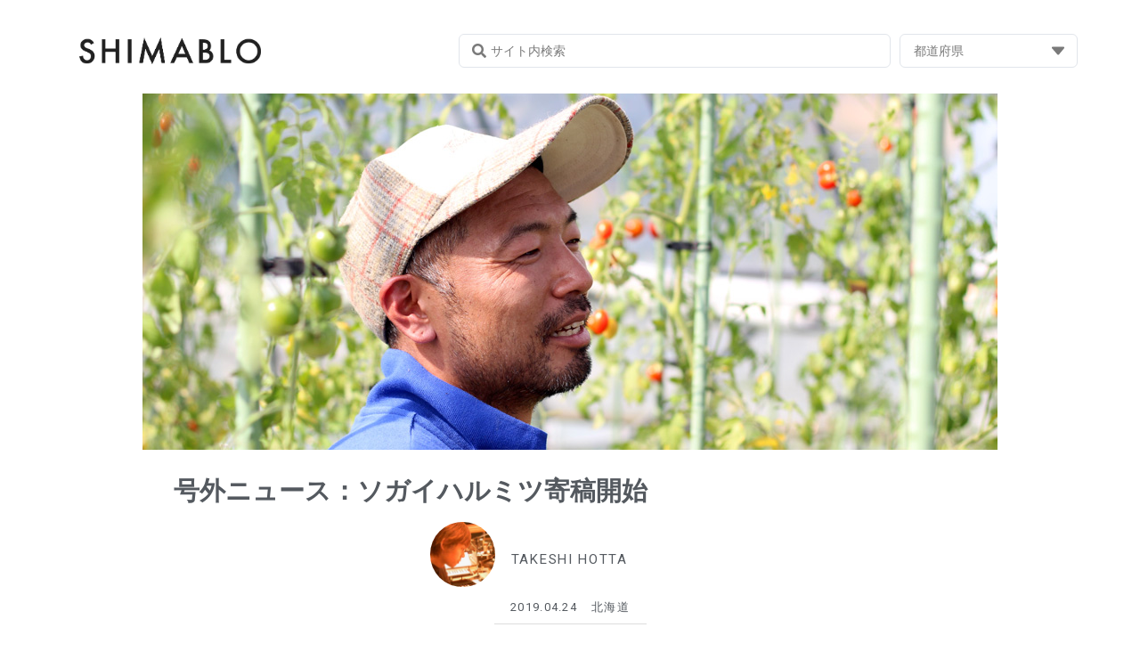

--- FILE ---
content_type: text/html; charset=utf-8
request_url: https://www.google.com/recaptcha/api2/aframe
body_size: 268
content:
<!DOCTYPE HTML><html><head><meta http-equiv="content-type" content="text/html; charset=UTF-8"></head><body><script nonce="UqD1wD2e-HwUJalBHNX0FQ">/** Anti-fraud and anti-abuse applications only. See google.com/recaptcha */ try{var clients={'sodar':'https://pagead2.googlesyndication.com/pagead/sodar?'};window.addEventListener("message",function(a){try{if(a.source===window.parent){var b=JSON.parse(a.data);var c=clients[b['id']];if(c){var d=document.createElement('img');d.src=c+b['params']+'&rc='+(localStorage.getItem("rc::a")?sessionStorage.getItem("rc::b"):"");window.document.body.appendChild(d);sessionStorage.setItem("rc::e",parseInt(sessionStorage.getItem("rc::e")||0)+1);localStorage.setItem("rc::h",'1766458410975');}}}catch(b){}});window.parent.postMessage("_grecaptcha_ready", "*");}catch(b){}</script></body></html>

--- FILE ---
content_type: text/css
request_url: https://shimablo.jp/wp-content/uploads/elementor/css/post-27197.css?ver=1737726799
body_size: 635
content:
.elementor-kit-27197{--e-global-color-primary:#6EC1E4;--e-global-color-secondary:#54595F;--e-global-color-text:#7A7A7A;--e-global-color-accent:#61CE70;--e-global-color-604eba2:#000000;--e-global-color-aedbec5:#FFFFFF;--e-global-color-8260616:#9E886E;--e-global-color-d55c5e9:#BFBFBF;--e-global-typography-primary-font-family:"Roboto";--e-global-typography-primary-font-weight:600;--e-global-typography-secondary-font-family:"Roboto Slab";--e-global-typography-secondary-font-weight:400;--e-global-typography-text-font-family:"Roboto";--e-global-typography-text-font-weight:400;--e-global-typography-accent-font-family:"Roboto";--e-global-typography-accent-font-weight:500;--e-global-typography-a7400f2-font-family:"Times New Roman";--e-global-typography-a7400f2-font-size:15px;--e-global-typography-a7400f2-letter-spacing:1.3px;--e-global-typography-34dbf7b-font-family:"Times New Roman";--e-global-typography-34dbf7b-font-size:28px;--e-global-typography-34dbf7b-font-weight:400;--e-global-typography-34dbf7b-letter-spacing:1.2px;--e-global-typography-ad15ae1-font-family:"Times New Roman";--e-global-typography-ad15ae1-font-size:16px;--e-global-typography-ad15ae1-font-weight:400;--e-global-typography-ad15ae1-letter-spacing:0.5px;}.elementor-kit-27197 e-page-transition{background-color:#FFBC7D;}.elementor-kit-27197 a{color:var( --e-global-color-8260616 );}.elementor-kit-27197 a:hover{color:var( --e-global-color-8260616 );}.elementor-section.elementor-section-boxed > .elementor-container{max-width:1140px;}.e-con{--container-max-width:1140px;}.elementor-widget:not(:last-child){margin-block-end:20px;}.elementor-element{--widgets-spacing:20px 20px;--widgets-spacing-row:20px;--widgets-spacing-column:20px;}{}h1.entry-title{display:var(--page-title-display);}.site-header .site-branding{flex-direction:column;align-items:stretch;}.site-header{padding-inline-end:0px;padding-inline-start:0px;}.site-footer .site-branding{flex-direction:column;align-items:stretch;}@media(max-width:1024px){.elementor-kit-27197{--e-global-typography-ad15ae1-font-size:16px;}.elementor-section.elementor-section-boxed > .elementor-container{max-width:1024px;}.e-con{--container-max-width:1024px;}}@media(max-width:767px){.elementor-kit-27197{--e-global-typography-ad15ae1-font-size:14px;--e-global-typography-ad15ae1-letter-spacing:0.6px;}.elementor-kit-27197 h2{font-size:21px;}.elementor-kit-27197 h3{font-size:21px;}.elementor-kit-27197 h4{font-size:21px;}.elementor-section.elementor-section-boxed > .elementor-container{max-width:767px;}.e-con{--container-max-width:767px;}}

--- FILE ---
content_type: text/css
request_url: https://shimablo.jp/wp-content/uploads/elementor/css/post-27228.css?ver=1737726799
body_size: 2575
content:
.elementor-27228 .elementor-element.elementor-element-6c98050c .elementor-repeater-item-c5ff3b0.jet-parallax-section__layout .jet-parallax-section__image{background-size:auto;}.elementor-widget-image .widget-image-caption{color:var( --e-global-color-text );font-family:var( --e-global-typography-text-font-family ), Sans-serif;font-weight:var( --e-global-typography-text-font-weight );}.elementor-27228 .elementor-element.elementor-element-6fc216a6 > .elementor-widget-container{margin:0px 0px 0px 0px;padding:0px 0px 0px 19px;}.elementor-27228 .elementor-element.elementor-element-6fc216a6{text-align:left;}.elementor-27228 .elementor-element.elementor-element-6fc216a6 img{width:204px;}.elementor-bc-flex-widget .elementor-27228 .elementor-element.elementor-element-4cc63df7.elementor-column .elementor-widget-wrap{align-items:center;}.elementor-27228 .elementor-element.elementor-element-4cc63df7.elementor-column.elementor-element[data-element_type="column"] > .elementor-widget-wrap.elementor-element-populated{align-content:center;align-items:center;}.elementor-widget-jet-ajax-search .jet-search-title-fields__item-label{font-family:var( --e-global-typography-text-font-family ), Sans-serif;font-weight:var( --e-global-typography-text-font-weight );}.elementor-widget-jet-ajax-search .jet-search-title-fields__item-value{font-family:var( --e-global-typography-text-font-family ), Sans-serif;font-weight:var( --e-global-typography-text-font-weight );}.elementor-widget-jet-ajax-search .jet-search-content-fields__item-label{font-family:var( --e-global-typography-text-font-family ), Sans-serif;font-weight:var( --e-global-typography-text-font-weight );}.elementor-widget-jet-ajax-search .jet-search-content-fields__item-value{font-family:var( --e-global-typography-text-font-family ), Sans-serif;font-weight:var( --e-global-typography-text-font-weight );}.elementor-27228 .elementor-element.elementor-element-9883a93 .jet-ajax-search__results-slide{overflow-y:auto;max-height:500px;}.elementor-27228 .elementor-element.elementor-element-9883a93 .jet-ajax-search__source-results-item_icon svg{width:24px;}.elementor-27228 .elementor-element.elementor-element-9883a93 .jet-ajax-search__source-results-item_icon{font-size:24px;}.elementor-27228 .elementor-element.elementor-element-9883a93 .jet-ajax-search__form{border-radius:16px 16px 16px 16px;}.elementor-27228 .elementor-element.elementor-element-9883a93 .jet-ajax-search__field{color:var( --e-global-color-text );border-radius:6px 6px 6px 6px;}.elementor-27228 .elementor-element.elementor-element-9883a93 .jet-ajax-search__field-icon{color:var( --e-global-color-text );}.elementor-27228 .elementor-element.elementor-element-9883a93 .jet-ajax-search__categories-select{color:var( --e-global-color-text );border-radius:6px 6px 6px 6px;}.elementor-27228 .elementor-element.elementor-element-9883a93 .jet-ajax-search__categories .chosen-single{color:var( --e-global-color-text );border-radius:6px 6px 6px 6px;}.elementor-27228 .elementor-element.elementor-element-9883a93 .jet-ajax-search__categories-select-icon svg > *{fill:var( --e-global-color-text );}.elementor-27228 .elementor-element.elementor-element-9883a93 .jet-ajax-search__categories .chosen-drop{box-shadow:0px 0px 10px 0px rgba(0,0,0,0.5);}.elementor-27228 .elementor-element.elementor-element-9883a93 .jet-ajax-search__categories .chosen-results li.highlighted{color:var( --e-global-color-aedbec5 );background-color:var( --e-global-color-8260616 );}.elementor-27228 .elementor-element.elementor-element-9883a93 .jet-ajax-search__results-area{box-shadow:0px 0px 10px 0px rgba(0,0,0,0.5);}.elementor-27228 .elementor-element.elementor-element-9883a93 .jet-ajax-search__results-slide::-webkit-scrollbar{background-color:var( --e-global-color-aedbec5 );}.elementor-27228 .elementor-element.elementor-element-9883a93 .jet-ajax-search__results-slide::-webkit-scrollbar-thumb{background-color:var( --e-global-color-8260616 );}.elementor-27228 .elementor-element.elementor-element-9883a93 .jet-ajax-search__item-thumbnail{width:20%;}.elementor-27228 .elementor-element.elementor-element-9883a93 .jet-ajax-search__results-count{color:var( --e-global-color-8260616 );}.elementor-27228 .elementor-element.elementor-element-9883a93 .jet-ajax-search__full-results{color:var( --e-global-color-8260616 );}.elementor-27228 .elementor-element.elementor-element-9883a93 .jet-ajax-search__arrow-button svg > *{fill:var( --e-global-color-secondary );}.elementor-27228 .elementor-element.elementor-element-6c98050c:not(.elementor-motion-effects-element-type-background), .elementor-27228 .elementor-element.elementor-element-6c98050c > .elementor-motion-effects-container > .elementor-motion-effects-layer{background-color:#FFFFFF;}.elementor-27228 .elementor-element.elementor-element-6c98050c > .elementor-container{min-height:96px;}.elementor-27228 .elementor-element.elementor-element-6c98050c{transition:background 0.3s, border 0.3s, border-radius 0.3s, box-shadow 0.3s;margin-top:9px;margin-bottom:0px;padding:0px 0px 0px 0px;z-index:999;}.elementor-27228 .elementor-element.elementor-element-6c98050c > .elementor-background-overlay{transition:background 0.3s, border-radius 0.3s, opacity 0.3s;}.elementor-27228 .elementor-element.elementor-element-77680c14 .elementor-repeater-item-c5ff3b0.jet-parallax-section__layout .jet-parallax-section__image{background-size:auto;}.elementor-27228 .elementor-element.elementor-element-6b6dcf6d > .elementor-element-populated{text-align:center;}.elementor-27228 .elementor-element.elementor-element-3fc09fb4 > .elementor-widget-container{margin:0px 0px 0px 0px;padding:0px 0px 0px 0px;}.elementor-27228 .elementor-element.elementor-element-3fc09fb4{text-align:left;}.elementor-27228 .elementor-element.elementor-element-3fc09fb4 img{width:184px;}.elementor-27228 .elementor-element.elementor-element-04a8e24 .jet-ajax-search__results-slide{overflow-y:auto;max-height:500px;}.elementor-27228 .elementor-element.elementor-element-04a8e24 .jet-ajax-search__source-results-item_icon svg{width:24px;}.elementor-27228 .elementor-element.elementor-element-04a8e24 .jet-ajax-search__source-results-item_icon{font-size:24px;}.elementor-27228 .elementor-element.elementor-element-04a8e24 .jet-ajax-search__form{border-radius:16px 16px 16px 16px;}.elementor-27228 .elementor-element.elementor-element-04a8e24 .jet-ajax-search__field{color:var( --e-global-color-text );border-radius:6px 6px 6px 6px;}.elementor-27228 .elementor-element.elementor-element-04a8e24 .jet-ajax-search__field-icon{color:var( --e-global-color-text );}.elementor-27228 .elementor-element.elementor-element-04a8e24 .jet-ajax-search__categories-select{color:var( --e-global-color-text );border-radius:6px 6px 6px 6px;}.elementor-27228 .elementor-element.elementor-element-04a8e24 .jet-ajax-search__categories .chosen-single{color:var( --e-global-color-text );border-radius:6px 6px 6px 6px;}.elementor-27228 .elementor-element.elementor-element-04a8e24 .jet-ajax-search__categories-select-icon svg > *{fill:var( --e-global-color-text );}.elementor-27228 .elementor-element.elementor-element-04a8e24 .jet-ajax-search__categories .chosen-drop{box-shadow:0px 0px 10px 0px rgba(0,0,0,0.5);}.elementor-27228 .elementor-element.elementor-element-04a8e24 .jet-ajax-search__categories .chosen-results li.highlighted{color:var( --e-global-color-aedbec5 );background-color:var( --e-global-color-8260616 );}.elementor-27228 .elementor-element.elementor-element-04a8e24 .jet-ajax-search__results-area{box-shadow:0px 0px 10px 0px rgba(0,0,0,0.5);}.elementor-27228 .elementor-element.elementor-element-04a8e24 .jet-ajax-search__results-slide::-webkit-scrollbar{background-color:var( --e-global-color-aedbec5 );}.elementor-27228 .elementor-element.elementor-element-04a8e24 .jet-ajax-search__results-slide::-webkit-scrollbar-thumb{background-color:var( --e-global-color-8260616 );}.elementor-27228 .elementor-element.elementor-element-04a8e24 .jet-ajax-search__item-thumbnail{width:20%;}.elementor-27228 .elementor-element.elementor-element-04a8e24 .jet-ajax-search__results-count{color:var( --e-global-color-8260616 );}.elementor-27228 .elementor-element.elementor-element-04a8e24 .jet-ajax-search__full-results{color:var( --e-global-color-8260616 );}.elementor-27228 .elementor-element.elementor-element-04a8e24 .jet-ajax-search__arrow-button svg > *{fill:var( --e-global-color-secondary );}.elementor-27228 .elementor-element.elementor-element-77680c14:not(.elementor-motion-effects-element-type-background), .elementor-27228 .elementor-element.elementor-element-77680c14 > .elementor-motion-effects-container > .elementor-motion-effects-layer{background-color:#FFFFFF;}.elementor-27228 .elementor-element.elementor-element-77680c14 > .elementor-container{min-height:99px;}.elementor-27228 .elementor-element.elementor-element-77680c14{transition:background 0.3s, border 0.3s, border-radius 0.3s, box-shadow 0.3s;margin-top:0px;margin-bottom:0px;padding:0px 0px 0px 0px;z-index:999;}.elementor-27228 .elementor-element.elementor-element-77680c14 > .elementor-background-overlay{transition:background 0.3s, border-radius 0.3s, opacity 0.3s;}.elementor-27228 .elementor-element.elementor-element-48618275 > .elementor-container > .elementor-column > .elementor-widget-wrap{align-content:center;align-items:center;}.elementor-27228 .elementor-element.elementor-element-48618275 .elementor-repeater-item-c5ff3b0.jet-parallax-section__layout .jet-parallax-section__image{background-size:auto;}.elementor-widget-icon.elementor-view-stacked .elementor-icon{background-color:var( --e-global-color-primary );}.elementor-widget-icon.elementor-view-framed .elementor-icon, .elementor-widget-icon.elementor-view-default .elementor-icon{color:var( --e-global-color-primary );border-color:var( --e-global-color-primary );}.elementor-widget-icon.elementor-view-framed .elementor-icon, .elementor-widget-icon.elementor-view-default .elementor-icon svg{fill:var( --e-global-color-primary );}.elementor-27228 .elementor-element.elementor-element-b4bf0dd .elementor-icon-wrapper{text-align:center;}.elementor-27228 .elementor-element.elementor-element-b4bf0dd.elementor-view-stacked .elementor-icon{background-color:#BABABA;}.elementor-27228 .elementor-element.elementor-element-b4bf0dd.elementor-view-framed .elementor-icon, .elementor-27228 .elementor-element.elementor-element-b4bf0dd.elementor-view-default .elementor-icon{color:#BABABA;border-color:#BABABA;}.elementor-27228 .elementor-element.elementor-element-b4bf0dd.elementor-view-framed .elementor-icon, .elementor-27228 .elementor-element.elementor-element-b4bf0dd.elementor-view-default .elementor-icon svg{fill:#BABABA;}.elementor-27228 .elementor-element.elementor-element-40183542 > .elementor-widget-container{margin:0px 0px 0px 0px;padding:0px 0px 0px 0px;}.elementor-27228 .elementor-element.elementor-element-40183542{text-align:left;}.elementor-27228 .elementor-element.elementor-element-40183542 img{width:184px;}.elementor-27228 .elementor-element.elementor-element-daae7e1 .elementor-icon-wrapper{text-align:center;}.elementor-27228 .elementor-element.elementor-element-daae7e1.elementor-view-stacked .elementor-icon{background-color:#BABABA;}.elementor-27228 .elementor-element.elementor-element-daae7e1.elementor-view-framed .elementor-icon, .elementor-27228 .elementor-element.elementor-element-daae7e1.elementor-view-default .elementor-icon{color:#BABABA;border-color:#BABABA;}.elementor-27228 .elementor-element.elementor-element-daae7e1.elementor-view-framed .elementor-icon, .elementor-27228 .elementor-element.elementor-element-daae7e1.elementor-view-default .elementor-icon svg{fill:#BABABA;}.elementor-27228 .elementor-element.elementor-element-48618275:not(.elementor-motion-effects-element-type-background), .elementor-27228 .elementor-element.elementor-element-48618275 > .elementor-motion-effects-container > .elementor-motion-effects-layer{background-color:#FFFFFF;}.elementor-27228 .elementor-element.elementor-element-48618275 > .elementor-container{min-height:99px;}.elementor-27228 .elementor-element.elementor-element-48618275{box-shadow:0px 0px 5px 0px rgba(0, 0, 0, 0.38);transition:background 0.3s, border 0.3s, border-radius 0.3s, box-shadow 0.3s;margin-top:0px;margin-bottom:0px;padding:0px 0px 0px 0px;z-index:999;}.elementor-27228 .elementor-element.elementor-element-48618275 > .elementor-background-overlay{transition:background 0.3s, border-radius 0.3s, opacity 0.3s;}.elementor-27228 .elementor-element.elementor-element-ec775f7{overflow:hidden;transition:background 0.3s, border 0.3s, border-radius 0.3s, box-shadow 0.3s;}.elementor-27228 .elementor-element.elementor-element-ec775f7 > .elementor-background-overlay{transition:background 0.3s, border-radius 0.3s, opacity 0.3s;}body:not(.rtl) .elementor-27228 .elementor-element.elementor-element-9b4b7ab{left:0px;}body.rtl .elementor-27228 .elementor-element.elementor-element-9b4b7ab{right:0px;}.elementor-27228 .elementor-element.elementor-element-9b4b7ab{bottom:0px;}.elementor-27228 .elementor-element.elementor-element-97f29ab{overflow:hidden;transition:background 0.3s, border 0.3s, border-radius 0.3s, box-shadow 0.3s;}.elementor-27228 .elementor-element.elementor-element-97f29ab > .elementor-background-overlay{transition:background 0.3s, border-radius 0.3s, opacity 0.3s;}body:not(.rtl) .elementor-27228 .elementor-element.elementor-element-0545f8f{left:0px;}body.rtl .elementor-27228 .elementor-element.elementor-element-0545f8f{right:0px;}.elementor-27228 .elementor-element.elementor-element-0545f8f{bottom:0px;}.elementor-theme-builder-content-area{height:400px;}.elementor-location-header:before, .elementor-location-footer:before{content:"";display:table;clear:both;}@media(min-width:768px){.elementor-27228 .elementor-element.elementor-element-7179e1ed{width:39%;}.elementor-27228 .elementor-element.elementor-element-4cc63df7{width:61%;}}@media(max-width:1024px) and (min-width:768px){.elementor-27228 .elementor-element.elementor-element-7179e1ed{width:25%;}.elementor-27228 .elementor-element.elementor-element-4cc63df7{width:55%;}.elementor-27228 .elementor-element.elementor-element-6b6dcf6d{width:30%;}.elementor-27228 .elementor-element.elementor-element-18fdd3f{width:70%;}.elementor-27228 .elementor-element.elementor-element-fd5ed48{width:25%;}}@media(max-width:1024px){.elementor-27228 .elementor-element.elementor-element-7179e1ed > .elementor-element-populated{margin:0px 0px 0px 0px;--e-column-margin-right:0px;--e-column-margin-left:0px;padding:0px 0px 0px 0px;}.elementor-27228 .elementor-element.elementor-element-6fc216a6 > .elementor-widget-container{margin:0px 0px 0px 0px;padding:010px 0px 0px 20px;}.elementor-27228 .elementor-element.elementor-element-6fc216a6 img{width:168px;}.elementor-27228 .elementor-element.elementor-element-4cc63df7 > .elementor-element-populated{margin:0px 0px 0px 0px;--e-column-margin-right:0px;--e-column-margin-left:0px;padding:0px 0px 0px 0px;}.elementor-27228 .elementor-element.elementor-element-6c98050c{margin-top:0px;margin-bottom:0px;padding:0px 0px 0px 0px;}.elementor-bc-flex-widget .elementor-27228 .elementor-element.elementor-element-6b6dcf6d.elementor-column .elementor-widget-wrap{align-items:center;}.elementor-27228 .elementor-element.elementor-element-6b6dcf6d.elementor-column.elementor-element[data-element_type="column"] > .elementor-widget-wrap.elementor-element-populated{align-content:center;align-items:center;}.elementor-27228 .elementor-element.elementor-element-6b6dcf6d > .elementor-element-populated{margin:0px 0px 0px 0px;--e-column-margin-right:0px;--e-column-margin-left:0px;padding:0px 0px 0px 0px;}.elementor-27228 .elementor-element.elementor-element-3fc09fb4 > .elementor-widget-container{margin:0px 0px 0px 19px;}.elementor-27228 .elementor-element.elementor-element-3fc09fb4{text-align:left;}.elementor-27228 .elementor-element.elementor-element-3fc09fb4 img{width:190px;}.elementor-bc-flex-widget .elementor-27228 .elementor-element.elementor-element-18fdd3f.elementor-column .elementor-widget-wrap{align-items:center;}.elementor-27228 .elementor-element.elementor-element-18fdd3f.elementor-column.elementor-element[data-element_type="column"] > .elementor-widget-wrap.elementor-element-populated{align-content:center;align-items:center;}.elementor-27228 .elementor-element.elementor-element-04a8e24 > .elementor-widget-container{margin:0px 0px 0px 0px;padding:0% 10% 0% 10%;}.elementor-27228 .elementor-element.elementor-element-77680c14 > .elementor-container{min-height:123px;}.elementor-27228 .elementor-element.elementor-element-77680c14{margin-top:0px;margin-bottom:6px;padding:0px 0px 0px 0px;}.elementor-27228 .elementor-element.elementor-element-fd5ed48 > .elementor-element-populated{margin:0px 0px 0px 0px;--e-column-margin-right:0px;--e-column-margin-left:0px;padding:0px 0px 0px 0px;}.elementor-27228 .elementor-element.elementor-element-40183542 > .elementor-widget-container{margin:0px 0px 0px 0px;padding:010px 0px 0px 20px;}.elementor-27228 .elementor-element.elementor-element-40183542 img{width:168px;}.elementor-27228 .elementor-element.elementor-element-48618275{margin-top:0px;margin-bottom:0px;padding:0px 0px 0px 0px;}}@media(max-width:767px){.elementor-27228 .elementor-element.elementor-element-2d5f29e{width:25%;}.elementor-bc-flex-widget .elementor-27228 .elementor-element.elementor-element-2d5f29e.elementor-column .elementor-widget-wrap{align-items:flex-end;}.elementor-27228 .elementor-element.elementor-element-2d5f29e.elementor-column.elementor-element[data-element_type="column"] > .elementor-widget-wrap.elementor-element-populated{align-content:flex-end;align-items:flex-end;}.elementor-27228 .elementor-element.elementor-element-2d5f29e > .elementor-widget-wrap > .elementor-widget:not(.elementor-widget__width-auto):not(.elementor-widget__width-initial):not(:last-child):not(.elementor-absolute){margin-bottom:0px;}.elementor-27228 .elementor-element.elementor-element-2d5f29e > .elementor-element-populated{margin:0px 0px 0px 0px;--e-column-margin-right:0px;--e-column-margin-left:0px;padding:0px 0px 0px 0px;}.elementor-27228 .elementor-element.elementor-element-b4bf0dd > .elementor-widget-container{margin:0px 0px 0px 0px;padding:10px 0px 0px 25px;}.elementor-27228 .elementor-element.elementor-element-b4bf0dd .elementor-icon-wrapper{text-align:left;}.elementor-27228 .elementor-element.elementor-element-b4bf0dd .elementor-icon{font-size:23px;}.elementor-27228 .elementor-element.elementor-element-b4bf0dd .elementor-icon svg{height:23px;}.elementor-27228 .elementor-element.elementor-element-fd5ed48{width:50%;}.elementor-bc-flex-widget .elementor-27228 .elementor-element.elementor-element-fd5ed48.elementor-column .elementor-widget-wrap{align-items:center;}.elementor-27228 .elementor-element.elementor-element-fd5ed48.elementor-column.elementor-element[data-element_type="column"] > .elementor-widget-wrap.elementor-element-populated{align-content:center;align-items:center;}.elementor-27228 .elementor-element.elementor-element-fd5ed48 > .elementor-widget-wrap > .elementor-widget:not(.elementor-widget__width-auto):not(.elementor-widget__width-initial):not(:last-child):not(.elementor-absolute){margin-bottom:0px;}.elementor-27228 .elementor-element.elementor-element-fd5ed48 > .elementor-element-populated{margin:0px 0px 0px 0px;--e-column-margin-right:0px;--e-column-margin-left:0px;padding:0px 0px 0px 0px;}.elementor-27228 .elementor-element.elementor-element-40183542 > .elementor-widget-container{margin:0px 0px 0px 0px;padding:0px 0px 0px 0px;}.elementor-27228 .elementor-element.elementor-element-40183542{text-align:center;}.elementor-27228 .elementor-element.elementor-element-40183542 img{width:150px;}.elementor-27228 .elementor-element.elementor-element-7667121{width:25%;}.elementor-bc-flex-widget .elementor-27228 .elementor-element.elementor-element-7667121.elementor-column .elementor-widget-wrap{align-items:center;}.elementor-27228 .elementor-element.elementor-element-7667121.elementor-column.elementor-element[data-element_type="column"] > .elementor-widget-wrap.elementor-element-populated{align-content:center;align-items:center;}.elementor-27228 .elementor-element.elementor-element-7667121 > .elementor-widget-wrap > .elementor-widget:not(.elementor-widget__width-auto):not(.elementor-widget__width-initial):not(:last-child):not(.elementor-absolute){margin-bottom:0px;}.elementor-27228 .elementor-element.elementor-element-7667121 > .elementor-element-populated{margin:0px 0px 0px 0px;--e-column-margin-right:0px;--e-column-margin-left:0px;padding:0px 0px 0px 0px;}.elementor-27228 .elementor-element.elementor-element-daae7e1 > .elementor-widget-container{margin:0px 0px 0px 0px;padding:10px 25px 0px 0px;}.elementor-27228 .elementor-element.elementor-element-daae7e1 .elementor-icon-wrapper{text-align:right;}.elementor-27228 .elementor-element.elementor-element-daae7e1 .elementor-icon{font-size:21px;}.elementor-27228 .elementor-element.elementor-element-daae7e1 .elementor-icon svg{height:21px;}.elementor-27228 .elementor-element.elementor-element-daae7e1 .elementor-icon i, .elementor-27228 .elementor-element.elementor-element-daae7e1 .elementor-icon svg{transform:rotate(5grad);}.elementor-27228 .elementor-element.elementor-element-48618275 > .elementor-container{min-height:39px;}.elementor-27228 .elementor-element.elementor-element-48618275{margin-top:0px;margin-bottom:0px;padding:0px 0px 0px 0px;z-index:963;}.elementor-27228 .elementor-element.elementor-element-ec775f7{margin-top:0px;margin-bottom:0px;padding:0px 0px 0px 0px;z-index:9999;}.elementor-27228 .elementor-element.elementor-element-2d5b28f > .elementor-widget-wrap > .elementor-widget:not(.elementor-widget__width-auto):not(.elementor-widget__width-initial):not(:last-child):not(.elementor-absolute){margin-bottom:0px;}.elementor-27228 .elementor-element.elementor-element-2d5b28f > .elementor-element-populated{margin:0px 0px 0px 0px;--e-column-margin-right:0px;--e-column-margin-left:0px;padding:0px 0px 0px 0px;}body:not(.rtl) .elementor-27228 .elementor-element.elementor-element-9b4b7ab{left:0px;}body.rtl .elementor-27228 .elementor-element.elementor-element-9b4b7ab{right:0px;}.elementor-27228 .elementor-element.elementor-element-9b4b7ab{bottom:-6px;z-index:9999;}.elementor-27228 .elementor-element.elementor-element-97f29ab{margin-top:0px;margin-bottom:0px;padding:0px 0px 0px 0px;z-index:9999;}.elementor-27228 .elementor-element.elementor-element-edda88a > .elementor-widget-wrap > .elementor-widget:not(.elementor-widget__width-auto):not(.elementor-widget__width-initial):not(:last-child):not(.elementor-absolute){margin-bottom:0px;}.elementor-27228 .elementor-element.elementor-element-edda88a > .elementor-element-populated{margin:0px 0px 0px 0px;--e-column-margin-right:0px;--e-column-margin-left:0px;padding:0px 0px 0px 0px;}body:not(.rtl) .elementor-27228 .elementor-element.elementor-element-0545f8f{left:0px;}body.rtl .elementor-27228 .elementor-element.elementor-element-0545f8f{right:0px;}.elementor-27228 .elementor-element.elementor-element-0545f8f{bottom:-6px;z-index:9999;}}/* Start custom CSS for section, class: .elementor-element-48618275 */:focus, 

:hover {

  outline:0;

  border:0;

}/* End custom CSS */

--- FILE ---
content_type: text/css
request_url: https://shimablo.jp/wp-content/uploads/elementor/css/post-27276.css?ver=1737726799
body_size: 1997
content:
.elementor-27276 .elementor-element.elementor-element-58f2c5eb .elementor-repeater-item-5f45f2e.jet-parallax-section__layout .jet-parallax-section__image{background-size:auto;}.elementor-27276 .elementor-element.elementor-element-58f2c5eb:not(.elementor-motion-effects-element-type-background), .elementor-27276 .elementor-element.elementor-element-58f2c5eb > .elementor-motion-effects-container > .elementor-motion-effects-layer{background-color:var( --e-global-color-text );}.elementor-27276 .elementor-element.elementor-element-58f2c5eb > .elementor-background-overlay{opacity:0.12;transition:background 0.3s, border-radius 0.3s, opacity 0.3s;}.elementor-27276 .elementor-element.elementor-element-58f2c5eb{transition:background 0.3s, border 0.3s, border-radius 0.3s, box-shadow 0.3s;margin-top:123px;margin-bottom:0px;padding:69px 39px 39px 39px;}.elementor-27276 .elementor-element.elementor-element-58f2c5eb > .elementor-shape-top .elementor-shape-fill{fill:var( --e-global-color-aedbec5 );}.elementor-27276 .elementor-element.elementor-element-58f2c5eb > .elementor-shape-top svg{width:calc(204% + 1.3px);height:123px;transform:translateX(-50%) rotateY(180deg);}.elementor-27276 .elementor-element.elementor-element-364620b .elementor-repeater-item-87962e0.jet-parallax-section__layout .jet-parallax-section__image{background-size:auto;}.elementor-27276 .elementor-element.elementor-element-6bc8358 > .elementor-widget-wrap > .elementor-widget:not(.elementor-widget__width-auto):not(.elementor-widget__width-initial):not(:last-child):not(.elementor-absolute){margin-bottom:0px;}.elementor-widget-image .widget-image-caption{color:var( --e-global-color-text );font-family:var( --e-global-typography-text-font-family ), Sans-serif;font-weight:var( --e-global-typography-text-font-weight );}.elementor-27276 .elementor-element.elementor-element-007b1f6 > .elementor-widget-container{margin:0px 0px 0px 0px;padding:0px 0px 0px 0px;}.elementor-27276 .elementor-element.elementor-element-007b1f6 img{max-width:28%;}.elementor-widget-text-editor{color:var( --e-global-color-text );font-family:var( --e-global-typography-text-font-family ), Sans-serif;font-weight:var( --e-global-typography-text-font-weight );}.elementor-widget-text-editor.elementor-drop-cap-view-stacked .elementor-drop-cap{background-color:var( --e-global-color-primary );}.elementor-widget-text-editor.elementor-drop-cap-view-framed .elementor-drop-cap, .elementor-widget-text-editor.elementor-drop-cap-view-default .elementor-drop-cap{color:var( --e-global-color-primary );border-color:var( --e-global-color-primary );}.elementor-27276 .elementor-element.elementor-element-df2297e > .elementor-widget-container{margin:0px 0px 0px 0px;padding:0px 0px 0px 0px;}.elementor-27276 .elementor-element.elementor-element-df2297e{text-align:center;color:var( --e-global-color-aedbec5 );}.elementor-27276 .elementor-element.elementor-element-f94df53 .elementor-repeater-item-8b06736.elementor-social-icon{background-color:var( --e-global-color-text );}.elementor-27276 .elementor-element.elementor-element-f94df53 .elementor-repeater-item-8b06736.elementor-social-icon i{color:var( --e-global-color-aedbec5 );}.elementor-27276 .elementor-element.elementor-element-f94df53 .elementor-repeater-item-8b06736.elementor-social-icon svg{fill:var( --e-global-color-aedbec5 );}.elementor-27276 .elementor-element.elementor-element-f94df53{--grid-template-columns:repeat(0, auto);--icon-size:22px;--grid-column-gap:0px;--grid-row-gap:0px;}.elementor-27276 .elementor-element.elementor-element-f94df53 .elementor-widget-container{text-align:center;}.elementor-27276 .elementor-element.elementor-element-f94df53 > .elementor-widget-container{margin:10px 0px 0px 0px;padding:0px 0px 0px 0px;}.elementor-27276 .elementor-element.elementor-element-f94df53 .elementor-icon{border-radius:0px 0px 0px 0px;}.elementor-27276 .elementor-element.elementor-element-835bd9f .jet-nav--horizontal{justify-content:center;text-align:center;}.elementor-27276 .elementor-element.elementor-element-835bd9f .jet-nav--vertical .menu-item-link-top{justify-content:center;text-align:center;}.elementor-27276 .elementor-element.elementor-element-835bd9f .jet-nav--vertical-sub-bottom .menu-item-link-sub{justify-content:center;text-align:center;}.elementor-27276 .elementor-element.elementor-element-835bd9f .jet-mobile-menu.jet-mobile-menu-trigger-active .menu-item-link{justify-content:center;text-align:center;}.elementor-27276 .elementor-element.elementor-element-835bd9f > .elementor-widget-container{margin:10px 0px 0px 0px;padding:0px 0px 0px 0px;}body:not(.rtl) .elementor-27276 .elementor-element.elementor-element-835bd9f .jet-nav--horizontal .jet-nav__sub{text-align:left;}body.rtl .elementor-27276 .elementor-element.elementor-element-835bd9f .jet-nav--horizontal .jet-nav__sub{text-align:right;}.elementor-27276 .elementor-element.elementor-element-835bd9f .menu-item-link-top{color:var( --e-global-color-aedbec5 );}.elementor-27276 .elementor-element.elementor-element-835bd9f .menu-item:hover > .menu-item-link-top{color:var( --e-global-color-8260616 );}.elementor-27276 .elementor-element.elementor-element-d829a64 .jet-nav--horizontal{justify-content:center;text-align:center;}.elementor-27276 .elementor-element.elementor-element-d829a64 .jet-nav--vertical .menu-item-link-top{justify-content:center;text-align:center;}.elementor-27276 .elementor-element.elementor-element-d829a64 .jet-nav--vertical-sub-bottom .menu-item-link-sub{justify-content:center;text-align:center;}.elementor-27276 .elementor-element.elementor-element-d829a64 .jet-mobile-menu.jet-mobile-menu-trigger-active .menu-item-link{justify-content:center;text-align:center;}.elementor-27276 .elementor-element.elementor-element-d829a64 > .elementor-widget-container{margin:10px 0px 0px 0px;padding:0px 0px 0px 0px;}.elementor-27276 .elementor-element.elementor-element-d829a64 .menu-item-link-top{color:var( --e-global-color-aedbec5 );}.elementor-27276 .elementor-element.elementor-element-d829a64 .menu-item:hover > .menu-item-link-top{color:var( --e-global-color-8260616 );}.elementor-27276 .elementor-element.elementor-element-364620b:not(.elementor-motion-effects-element-type-background), .elementor-27276 .elementor-element.elementor-element-364620b > .elementor-motion-effects-container > .elementor-motion-effects-layer{background-color:#7A7A7A;}.elementor-27276 .elementor-element.elementor-element-364620b{transition:background 0.3s, border 0.3s, border-radius 0.3s, box-shadow 0.3s;margin-top:0px;margin-bottom:0px;padding:039px 0px 9px 0px;}.elementor-27276 .elementor-element.elementor-element-364620b > .elementor-background-overlay{transition:background 0.3s, border-radius 0.3s, opacity 0.3s;}.elementor-27276 .elementor-element.elementor-element-fdbf435 .elementor-repeater-item-87962e0.jet-parallax-section__layout .jet-parallax-section__image{background-size:auto;}.elementor-27276 .elementor-element.elementor-element-3899679 > .elementor-widget-wrap > .elementor-widget:not(.elementor-widget__width-auto):not(.elementor-widget__width-initial):not(:last-child):not(.elementor-absolute){margin-bottom:0px;}.elementor-27276 .elementor-element.elementor-element-17e31cf > .elementor-widget-container{margin:23px 0px 6px 0px;padding:0% 0% 0% 0%;}.elementor-27276 .elementor-element.elementor-element-17e31cf{text-align:center;color:#C3C3C3;font-family:"Roboto", Sans-serif;font-size:13px;font-weight:400;letter-spacing:1.7px;}.elementor-27276 .elementor-element.elementor-element-fdbf435:not(.elementor-motion-effects-element-type-background), .elementor-27276 .elementor-element.elementor-element-fdbf435 > .elementor-motion-effects-container > .elementor-motion-effects-layer{background-color:#7A7A7A;}.elementor-27276 .elementor-element.elementor-element-fdbf435{transition:background 0.3s, border 0.3s, border-radius 0.3s, box-shadow 0.3s;margin-top:0px;margin-bottom:0px;padding:0px 0px 0px 0px;}.elementor-27276 .elementor-element.elementor-element-fdbf435 > .elementor-background-overlay{transition:background 0.3s, border-radius 0.3s, opacity 0.3s;}.elementor-theme-builder-content-area{height:400px;}.elementor-location-header:before, .elementor-location-footer:before{content:"";display:table;clear:both;}@media(max-width:1024px){.elementor-27276 .elementor-element.elementor-element-58f2c5eb > .elementor-shape-top svg{width:calc(229% + 1.3px);height:50px;}.elementor-27276 .elementor-element.elementor-element-58f2c5eb{margin-top:099px;margin-bottom:0px;padding:69px 0px 0px 0px;}.elementor-27276 .elementor-element.elementor-element-007b1f6 img{max-width:22%;}.elementor-27276 .elementor-element.elementor-element-f94df53{--icon-size:23px;}.elementor-27276 .elementor-element.elementor-element-364620b{margin-top:0px;margin-bottom:0px;}.elementor-27276 .elementor-element.elementor-element-fdbf435{margin-top:0px;margin-bottom:0px;padding:0px 0px 0px 0px;}}@media(max-width:767px){.elementor-27276 .elementor-element.elementor-element-58f2c5eb > .elementor-shape-top svg{width:calc(230% + 1.3px);height:40px;}.elementor-27276 .elementor-element.elementor-element-58f2c5eb{margin-top:099px;margin-bottom:0px;padding:69px 0px 9px 0px;}.elementor-27276 .elementor-element.elementor-element-6bc8358 > .elementor-widget-wrap > .elementor-widget:not(.elementor-widget__width-auto):not(.elementor-widget__width-initial):not(:last-child):not(.elementor-absolute){margin-bottom:0px;}.elementor-27276 .elementor-element.elementor-element-6bc8358 > .elementor-element-populated{margin:0px 0px 0px 0px;--e-column-margin-right:0px;--e-column-margin-left:0px;padding:0px 0px 0px 0px;}.elementor-27276 .elementor-element.elementor-element-007b1f6 > .elementor-widget-container{margin:0px 0px 0px 0px;padding:0px 0px 0px 8px;}.elementor-27276 .elementor-element.elementor-element-007b1f6{text-align:left;}.elementor-27276 .elementor-element.elementor-element-007b1f6 img{max-width:41%;}.elementor-27276 .elementor-element.elementor-element-df2297e > .elementor-widget-container{margin:0px 0px 0px 0px;padding:0px 0px 0px 8px;}.elementor-27276 .elementor-element.elementor-element-df2297e{text-align:left;}.elementor-27276 .elementor-element.elementor-element-f94df53 .elementor-widget-container{text-align:left;}.elementor-27276 .elementor-element.elementor-element-f94df53 > .elementor-widget-container{margin:10px 0px 10px 0px;padding:0px 0px 0px 0px;}.elementor-27276 .elementor-element.elementor-element-f94df53{--icon-size:25px;}.elementor-27276 .elementor-element.elementor-element-835bd9f .jet-nav--horizontal{justify-content:flex-start;text-align:left;}.elementor-27276 .elementor-element.elementor-element-835bd9f .jet-nav--vertical .menu-item-link-top{justify-content:flex-start;text-align:left;}.elementor-27276 .elementor-element.elementor-element-835bd9f .jet-nav--vertical-sub-bottom .menu-item-link-sub{justify-content:flex-start;text-align:left;}.elementor-27276 .elementor-element.elementor-element-835bd9f .jet-mobile-menu.jet-mobile-menu-trigger-active .menu-item-link{justify-content:flex-start;text-align:left;}.elementor-27276 .elementor-element.elementor-element-835bd9f > .elementor-widget-container{margin:0px 0px 0px 0px;padding:0px 0px 0px 0px;}.elementor-27276 .elementor-element.elementor-element-835bd9f .menu-item-link-top .jet-nav-link-text{font-size:13px;line-height:2.7em;}.elementor-27276 .elementor-element.elementor-element-835bd9f .menu-item-link-top{padding:0px 7px 0px 11px;border-radius:0px 0px 0px 0px;}.elementor-27276 .elementor-element.elementor-element-835bd9f .jet-nav > .jet-nav__item{margin:0px 0px 0px 0px;}.elementor-27276 .elementor-element.elementor-element-835bd9f .menu-item-link-top .jet-nav-arrow{font-size:10px;margin-left:0px;}.elementor-27276 .elementor-element.elementor-element-835bd9f .menu-item-link-top .jet-nav-arrow svg{width:10px;}.elementor-27276 .elementor-element.elementor-element-835bd9f .jet-nav--vertical-sub-left-side .menu-item-link-top .jet-nav-arrow{margin-right:0px;margin-left:0;}.elementor-27276 .elementor-element.elementor-element-835bd9f .jet-mobile-menu.jet-mobile-menu-trigger-active .jet-nav--vertical-sub-left-side .menu-item-link-top .jet-nav-arrow{margin-left:0px;margin-right:0;}.elementor-27276 .elementor-element.elementor-element-835bd9f .jet-nav__sub{width:100px;}.elementor-27276 .elementor-element.elementor-element-835bd9f .jet-nav--horizontal .jet-nav-depth-0{margin-top:1px;}.elementor-27276 .elementor-element.elementor-element-835bd9f .jet-nav--vertical-sub-left-side .jet-nav-depth-0{margin-right:1px;}.elementor-27276 .elementor-element.elementor-element-835bd9f .jet-nav--vertical-sub-right-side .jet-nav-depth-0{margin-left:1px;}.elementor-27276 .elementor-element.elementor-element-d829a64 .jet-nav--horizontal{justify-content:flex-start;text-align:left;}.elementor-27276 .elementor-element.elementor-element-d829a64 .jet-nav--vertical .menu-item-link-top{justify-content:flex-start;text-align:left;}.elementor-27276 .elementor-element.elementor-element-d829a64 .jet-nav--vertical-sub-bottom .menu-item-link-sub{justify-content:flex-start;text-align:left;}.elementor-27276 .elementor-element.elementor-element-d829a64 .jet-mobile-menu.jet-mobile-menu-trigger-active .menu-item-link{justify-content:flex-start;text-align:left;}.elementor-27276 .elementor-element.elementor-element-d829a64 > .elementor-widget-container{margin:0px 0px 0px 0px;padding:0px 0px 0px 0px;}.elementor-27276 .elementor-element.elementor-element-d829a64 .menu-item-link-top .jet-nav-link-text{font-size:15px;line-height:2.8em;}.elementor-27276 .elementor-element.elementor-element-d829a64 .menu-item-link-top{padding:0px 7px 0px 11px;border-radius:0px 0px 0px 0px;}.elementor-27276 .elementor-element.elementor-element-d829a64 .jet-nav > .jet-nav__item{margin:0px 0px 0px 0px;}.elementor-27276 .elementor-element.elementor-element-d829a64 .menu-item-link-top .jet-nav-arrow{font-size:10px;margin-left:0px;}.elementor-27276 .elementor-element.elementor-element-d829a64 .menu-item-link-top .jet-nav-arrow svg{width:10px;}.elementor-27276 .elementor-element.elementor-element-d829a64 .jet-nav--vertical-sub-left-side .menu-item-link-top .jet-nav-arrow{margin-right:0px;margin-left:0;}.elementor-27276 .elementor-element.elementor-element-d829a64 .jet-mobile-menu.jet-mobile-menu-trigger-active .jet-nav--vertical-sub-left-side .menu-item-link-top .jet-nav-arrow{margin-left:0px;margin-right:0;}.elementor-27276 .elementor-element.elementor-element-d829a64 .jet-nav__sub{width:100px;}.elementor-27276 .elementor-element.elementor-element-d829a64 .jet-nav--horizontal .jet-nav-depth-0{margin-top:1px;}.elementor-27276 .elementor-element.elementor-element-d829a64 .jet-nav--vertical-sub-left-side .jet-nav-depth-0{margin-right:1px;}.elementor-27276 .elementor-element.elementor-element-d829a64 .jet-nav--vertical-sub-right-side .jet-nav-depth-0{margin-left:1px;}.elementor-27276 .elementor-element.elementor-element-364620b{margin-top:0px;margin-bottom:0px;padding:13px 0px 0px 18px;}.elementor-27276 .elementor-element.elementor-element-3899679 > .elementor-widget-wrap > .elementor-widget:not(.elementor-widget__width-auto):not(.elementor-widget__width-initial):not(:last-child):not(.elementor-absolute){margin-bottom:0px;}.elementor-27276 .elementor-element.elementor-element-3899679 > .elementor-element-populated{margin:0px 0px 0px 0px;--e-column-margin-right:0px;--e-column-margin-left:0px;padding:0px 0px 0px 0px;}.elementor-27276 .elementor-element.elementor-element-17e31cf > .elementor-widget-container{margin:0px 0px 0px 0px;padding:0% 0% 0% 0%;}.elementor-27276 .elementor-element.elementor-element-fdbf435{margin-top:0px;margin-bottom:0px;padding:39px 0px 99px 0px;}}

--- FILE ---
content_type: text/css
request_url: https://shimablo.jp/wp-content/uploads/elementor/css/post-27465.css?ver=1739734814
body_size: 4860
content:
.elementor-27465 .elementor-element.elementor-element-ed34931 > .elementor-container{min-height:52vh;}.elementor-27465 .elementor-element.elementor-element-ed34931{overflow:hidden;transition:background 0.3s, border 0.3s, border-radius 0.3s, box-shadow 0.3s;margin-top:0px;margin-bottom:0px;padding:0px 0px 0px 0px;}.elementor-27465 .elementor-element.elementor-element-ed34931 > .elementor-background-overlay{transition:background 0.3s, border-radius 0.3s, opacity 0.3s;}.elementor-27465 .elementor-element.elementor-element-a548a22 > .elementor-element-populated{margin:0px 0px 0px 0px;--e-column-margin-right:0px;--e-column-margin-left:0px;padding:0px 0px 0px 0px;}.elementor-widget-theme-post-featured-image .widget-image-caption{color:var( --e-global-color-text );font-family:var( --e-global-typography-text-font-family ), Sans-serif;font-weight:var( --e-global-typography-text-font-weight );}.elementor-27465 .elementor-element.elementor-element-a67e212 > .elementor-widget-container{margin:0px 0px 0px 0px;padding:0px 0px 0px 0px;}.elementor-27465 .elementor-element.elementor-element-dd5cab3{overflow:hidden;margin-top:33px;margin-bottom:0px;padding:0px 0px 0px 0px;}.elementor-27465 .elementor-element.elementor-element-f833d1d > .elementor-element-populated{margin:0px 0px 0px 0px;--e-column-margin-right:0px;--e-column-margin-left:0px;padding:0px 0px 0px 0px;}.elementor-27465 .elementor-element.elementor-element-5c7980f > .elementor-widget-container{margin:0px 0px 0px 0px;padding:0px 0px 0px 0px;}.elementor-27465 .elementor-element.elementor-element-02ce3e8{overflow:hidden;margin-top:18px;margin-bottom:0px;padding:0px 0px 0px 0px;}.elementor-27465 .elementor-element.elementor-element-f24423d > .elementor-widget-wrap > .elementor-widget:not(.elementor-widget__width-auto):not(.elementor-widget__width-initial):not(:last-child):not(.elementor-absolute){margin-bottom:7px;}.elementor-27465 .elementor-element.elementor-element-f24423d > .elementor-element-populated{margin:0px 0px 0px 0px;--e-column-margin-right:0px;--e-column-margin-left:0px;padding:0px 0px 0px 0px;}.elementor-widget-heading .elementor-heading-title{font-family:var( --e-global-typography-primary-font-family ), Sans-serif;font-weight:var( --e-global-typography-primary-font-weight );color:var( --e-global-color-primary );}.elementor-27465 .elementor-element.elementor-element-7b0be11 > .elementor-widget-container{margin:14px 0px 0px 0px;padding:0% 11% 0% 11%;}.elementor-27465 .elementor-element.elementor-element-7b0be11{text-align:left;}.elementor-27465 .elementor-element.elementor-element-7b0be11 .elementor-heading-title{font-family:"Times New Roman", Sans-serif;font-size:29px;font-weight:600;color:var( --e-global-color-secondary );}.elementor-27465 .elementor-element.elementor-element-2b08413{margin-top:13px;margin-bottom:0px;padding:0% 20% 0% 20%;}.elementor-bc-flex-widget .elementor-27465 .elementor-element.elementor-element-6e42884.elementor-column .elementor-widget-wrap{align-items:center;}.elementor-27465 .elementor-element.elementor-element-6e42884.elementor-column.elementor-element[data-element_type="column"] > .elementor-widget-wrap.elementor-element-populated{align-content:center;align-items:center;}.elementor-27465 .elementor-element.elementor-element-6e42884.elementor-column > .elementor-widget-wrap{justify-content:center;}.elementor-27465 .elementor-element.elementor-element-6e42884 > .elementor-widget-wrap > .elementor-widget:not(.elementor-widget__width-auto):not(.elementor-widget__width-initial):not(:last-child):not(.elementor-absolute){margin-bottom:0px;}.elementor-27465 .elementor-element.elementor-element-6e42884 > .elementor-element-populated{margin:0px 0px 0px 0px;--e-column-margin-right:0px;--e-column-margin-left:0px;padding:0px 0px 0px 0px;}.elementor-widget-author-box .elementor-author-box__name{color:var( --e-global-color-secondary );font-family:var( --e-global-typography-primary-font-family ), Sans-serif;font-weight:var( --e-global-typography-primary-font-weight );}.elementor-widget-author-box .elementor-author-box__bio{color:var( --e-global-color-text );font-family:var( --e-global-typography-text-font-family ), Sans-serif;font-weight:var( --e-global-typography-text-font-weight );}.elementor-widget-author-box .elementor-author-box__button{color:var( --e-global-color-secondary );border-color:var( --e-global-color-secondary );font-family:var( --e-global-typography-accent-font-family ), Sans-serif;font-weight:var( --e-global-typography-accent-font-weight );}.elementor-widget-author-box .elementor-author-box__button:hover{border-color:var( --e-global-color-secondary );color:var( --e-global-color-secondary );}.elementor-27465 .elementor-element.elementor-element-9e63aaf > .elementor-widget-container{margin:0px 0px 0px 0px;padding:0px 9px 0px 0px;}.elementor-27465 .elementor-element.elementor-element-9e63aaf .elementor-author-box__avatar img{width:73px;height:73px;}body.rtl .elementor-27465 .elementor-element.elementor-element-9e63aaf.elementor-author-box--layout-image-left .elementor-author-box__avatar,
					 body:not(.rtl) .elementor-27465 .elementor-element.elementor-element-9e63aaf:not(.elementor-author-box--layout-image-above) .elementor-author-box__avatar{margin-right:26px;margin-left:0;}body:not(.rtl) .elementor-27465 .elementor-element.elementor-element-9e63aaf.elementor-author-box--layout-image-right .elementor-author-box__avatar,
					 body.rtl .elementor-27465 .elementor-element.elementor-element-9e63aaf:not(.elementor-author-box--layout-image-above) .elementor-author-box__avatar{margin-left:26px;margin-right:0;}.elementor-27465 .elementor-element.elementor-element-9e63aaf.elementor-author-box--layout-image-above .elementor-author-box__avatar{margin-bottom:26px;}.elementor-bc-flex-widget .elementor-27465 .elementor-element.elementor-element-5f49a45.elementor-column .elementor-widget-wrap{align-items:center;}.elementor-27465 .elementor-element.elementor-element-5f49a45.elementor-column.elementor-element[data-element_type="column"] > .elementor-widget-wrap.elementor-element-populated{align-content:center;align-items:center;}.elementor-27465 .elementor-element.elementor-element-5f49a45.elementor-column > .elementor-widget-wrap{justify-content:center;}.elementor-27465 .elementor-element.elementor-element-5f49a45 > .elementor-widget-wrap > .elementor-widget:not(.elementor-widget__width-auto):not(.elementor-widget__width-initial):not(:last-child):not(.elementor-absolute){margin-bottom:0px;}.elementor-27465 .elementor-element.elementor-element-5f49a45 > .elementor-element-populated{margin:0px 0px 0px 0px;--e-column-margin-right:0px;--e-column-margin-left:0px;padding:0px 0px 0px 0px;}.elementor-27465 .elementor-element.elementor-element-9c0a9b5 > .elementor-widget-container{margin:0px 0px 0px 0px;padding:0px 0px 0px 9px;}.elementor-27465 .elementor-element.elementor-element-9c0a9b5 .elementor-author-box__name{font-size:15px;font-weight:400;letter-spacing:1.7px;}.elementor-widget-post-info .elementor-icon-list-item:not(:last-child):after{border-color:var( --e-global-color-text );}.elementor-widget-post-info .elementor-icon-list-icon i{color:var( --e-global-color-primary );}.elementor-widget-post-info .elementor-icon-list-icon svg{fill:var( --e-global-color-primary );}.elementor-widget-post-info .elementor-icon-list-text, .elementor-widget-post-info .elementor-icon-list-text a{color:var( --e-global-color-secondary );}.elementor-widget-post-info .elementor-icon-list-item{font-family:var( --e-global-typography-text-font-family ), Sans-serif;font-weight:var( --e-global-typography-text-font-weight );}.elementor-27465 .elementor-element.elementor-element-016c900 > .elementor-widget-container{margin:6px 0px 0px 0px;padding:0% 0% 0% 0%;}.elementor-27465 .elementor-element.elementor-element-016c900 .elementor-icon-list-icon{width:14px;}.elementor-27465 .elementor-element.elementor-element-016c900 .elementor-icon-list-icon i{font-size:14px;}.elementor-27465 .elementor-element.elementor-element-016c900 .elementor-icon-list-icon svg{--e-icon-list-icon-size:14px;}.elementor-27465 .elementor-element.elementor-element-016c900 .elementor-icon-list-item{font-size:13px;letter-spacing:1.3px;}.elementor-widget-divider{--divider-color:var( --e-global-color-secondary );}.elementor-widget-divider .elementor-divider__text{color:var( --e-global-color-secondary );font-family:var( --e-global-typography-secondary-font-family ), Sans-serif;font-weight:var( --e-global-typography-secondary-font-weight );}.elementor-widget-divider.elementor-view-stacked .elementor-icon{background-color:var( --e-global-color-secondary );}.elementor-widget-divider.elementor-view-framed .elementor-icon, .elementor-widget-divider.elementor-view-default .elementor-icon{color:var( --e-global-color-secondary );border-color:var( --e-global-color-secondary );}.elementor-widget-divider.elementor-view-framed .elementor-icon, .elementor-widget-divider.elementor-view-default .elementor-icon svg{fill:var( --e-global-color-secondary );}.elementor-27465 .elementor-element.elementor-element-bcec2ac{--divider-border-style:solid;--divider-color:#DDDDDD;--divider-border-width:1px;}.elementor-27465 .elementor-element.elementor-element-bcec2ac .elementor-divider-separator{width:15%;margin:0 auto;margin-center:0;}.elementor-27465 .elementor-element.elementor-element-bcec2ac .elementor-divider{text-align:center;padding-block-start:2px;padding-block-end:2px;}.elementor-27465 .elementor-element.elementor-element-80b9276{overflow:hidden;margin-top:50px;margin-bottom:0px;padding:0px 0px 0px 0px;}.elementor-27465 .elementor-element.elementor-element-224afc6 > .elementor-widget-wrap > .elementor-widget:not(.elementor-widget__width-auto):not(.elementor-widget__width-initial):not(:last-child):not(.elementor-absolute){margin-bottom:7px;}.elementor-27465 .elementor-element.elementor-element-224afc6 > .elementor-element-populated{margin:0px 0px 0px 0px;--e-column-margin-right:0px;--e-column-margin-left:0px;padding:0px 0px 0px 0px;}.elementor-27465 .elementor-element.elementor-element-92cbc1c > .elementor-widget-container{margin:14px 0px 0px 0px;padding:0% 11% 0% 11%;}.elementor-27465 .elementor-element.elementor-element-92cbc1c{text-align:center;}.elementor-27465 .elementor-element.elementor-element-92cbc1c .elementor-heading-title{font-size:29px;font-weight:600;color:var( --e-global-color-secondary );}.elementor-27465 .elementor-element.elementor-element-d36f55c .elementor-author-box__avatar img{width:46px;height:46px;box-shadow:0px 0px 10px 0px rgba(157.84166824196586, 169.5, 28.372826086956525, 0.24);}body.rtl .elementor-27465 .elementor-element.elementor-element-d36f55c.elementor-author-box--layout-image-left .elementor-author-box__avatar,
					 body:not(.rtl) .elementor-27465 .elementor-element.elementor-element-d36f55c:not(.elementor-author-box--layout-image-above) .elementor-author-box__avatar{margin-right:0px;margin-left:0;}body:not(.rtl) .elementor-27465 .elementor-element.elementor-element-d36f55c.elementor-author-box--layout-image-right .elementor-author-box__avatar,
					 body.rtl .elementor-27465 .elementor-element.elementor-element-d36f55c:not(.elementor-author-box--layout-image-above) .elementor-author-box__avatar{margin-left:0px;margin-right:0;}.elementor-27465 .elementor-element.elementor-element-d36f55c.elementor-author-box--layout-image-above .elementor-author-box__avatar{margin-bottom:0px;}.elementor-27465 .elementor-element.elementor-element-d36f55c .elementor-author-box__name{font-weight:500;}.elementor-27465 .elementor-element.elementor-element-21b40aa > .elementor-widget-container{margin:0px 0px 0px 0px;padding:0px 0px 0px 0px;}.elementor-27465 .elementor-element.elementor-element-21b40aa .elementor-icon-list-icon i{color:var( --e-global-color-text );font-size:14px;}.elementor-27465 .elementor-element.elementor-element-21b40aa .elementor-icon-list-icon svg{fill:var( --e-global-color-text );--e-icon-list-icon-size:14px;}.elementor-27465 .elementor-element.elementor-element-21b40aa .elementor-icon-list-icon{width:14px;}body:not(.rtl) .elementor-27465 .elementor-element.elementor-element-21b40aa .elementor-icon-list-text{padding-left:7px;}body.rtl .elementor-27465 .elementor-element.elementor-element-21b40aa .elementor-icon-list-text{padding-right:7px;}.elementor-27465 .elementor-element.elementor-element-21b40aa .elementor-icon-list-text, .elementor-27465 .elementor-element.elementor-element-21b40aa .elementor-icon-list-text a{color:#787878;}.elementor-27465 .elementor-element.elementor-element-21b40aa .elementor-icon-list-item{font-size:15px;letter-spacing:1.3px;}.elementor-27465 .elementor-element.elementor-element-08cb9d7{--divider-border-style:solid;--divider-color:#EFEFEF;--divider-border-width:0.5px;}.elementor-27465 .elementor-element.elementor-element-08cb9d7 .elementor-divider-separator{width:100%;}.elementor-27465 .elementor-element.elementor-element-08cb9d7 .elementor-divider{padding-block-start:15px;padding-block-end:15px;}.elementor-27465 .elementor-element.elementor-element-54fdd47{overflow:hidden;margin-top:22px;margin-bottom:39px;padding:0% 16% 0% 16%;}.elementor-27465 .elementor-element.elementor-element-51e9c79 > .elementor-widget-wrap > .elementor-widget:not(.elementor-widget__width-auto):not(.elementor-widget__width-initial):not(:last-child):not(.elementor-absolute){margin-bottom:0px;}.elementor-27465 .elementor-element.elementor-element-51e9c79 > .elementor-element-populated{margin:0px 0px 0px 0px;--e-column-margin-right:0px;--e-column-margin-left:0px;padding:0px 0px 0px 0px;}.elementor-widget-theme-post-content{color:var( --e-global-color-text );font-family:var( --e-global-typography-text-font-family ), Sans-serif;font-weight:var( --e-global-typography-text-font-weight );}.elementor-27465 .elementor-element.elementor-element-7f8c844 > .elementor-widget-container{margin:023px 0px 0px 0px;padding:0px 0px 0px 0px;}.elementor-27465 .elementor-element.elementor-element-7f8c844{color:var( --e-global-color-secondary );font-weight:400;line-height:28px;letter-spacing:0.3px;}.elementor-27465 .elementor-element.elementor-element-a4db6f6{overflow:hidden;margin-top:0px;margin-bottom:039px;padding:0px 0px 0px 0px;}.elementor-27465 .elementor-element.elementor-element-2123064.elementor-column > .elementor-widget-wrap{justify-content:center;}.elementor-widget-text-editor{color:var( --e-global-color-text );font-family:var( --e-global-typography-text-font-family ), Sans-serif;font-weight:var( --e-global-typography-text-font-weight );}.elementor-widget-text-editor.elementor-drop-cap-view-stacked .elementor-drop-cap{background-color:var( --e-global-color-primary );}.elementor-widget-text-editor.elementor-drop-cap-view-framed .elementor-drop-cap, .elementor-widget-text-editor.elementor-drop-cap-view-default .elementor-drop-cap{color:var( --e-global-color-primary );border-color:var( --e-global-color-primary );}.elementor-27465 .elementor-element.elementor-element-0b03000{text-align:center;color:#BFBFBF;font-weight:500;}.elementor-27465 .elementor-element.elementor-element-edddf82{width:auto;max-width:auto;--grid-side-margin:10px;--grid-column-gap:10px;--grid-row-gap:10px;--grid-bottom-margin:10px;--e-share-buttons-primary-color:var( --e-global-color-aedbec5 );--e-share-buttons-secondary-color:#9E886EA8;}.elementor-27465 .elementor-element.elementor-element-edddf82 .elementor-share-btn__icon{--e-share-buttons-icon-size:27px;}.elementor-27465 .elementor-element.elementor-element-b60c329{--divider-border-style:solid;--divider-color:#EDEDED;--divider-border-width:0.5px;}.elementor-27465 .elementor-element.elementor-element-b60c329 .elementor-divider-separator{width:39%;margin:0 auto;margin-center:0;}.elementor-27465 .elementor-element.elementor-element-b60c329 .elementor-divider{text-align:center;padding-block-start:15px;padding-block-end:15px;}.elementor-27465 .elementor-element.elementor-element-f3fc374{--divider-border-style:solid;--divider-color:#EDEDED;--divider-border-width:0.5px;}.elementor-27465 .elementor-element.elementor-element-f3fc374 .elementor-divider-separator{width:39%;margin:0 auto;margin-center:0;}.elementor-27465 .elementor-element.elementor-element-f3fc374 .elementor-divider{text-align:center;padding-block-start:15px;padding-block-end:15px;}.elementor-27465 .elementor-element.elementor-element-fbf6e7f > .elementor-container > .elementor-column > .elementor-widget-wrap{align-content:center;align-items:center;}.elementor-27465 .elementor-element.elementor-element-fbf6e7f:not(.elementor-motion-effects-element-type-background), .elementor-27465 .elementor-element.elementor-element-fbf6e7f > .elementor-motion-effects-container > .elementor-motion-effects-layer{background-color:var( --e-global-color-604eba2 );}.elementor-27465 .elementor-element.elementor-element-fbf6e7f{overflow:hidden;transition:background 0.3s, border 0.3s, border-radius 0.3s, box-shadow 0.3s;margin-top:0px;margin-bottom:0px;padding:3% 3% 3% 3%;}.elementor-27465 .elementor-element.elementor-element-fbf6e7f > .elementor-background-overlay{transition:background 0.3s, border-radius 0.3s, opacity 0.3s;}.elementor-27465 .elementor-element.elementor-element-374f39f > .elementor-element-populated{margin:0px 0px 0px 0px;--e-column-margin-right:0px;--e-column-margin-left:0px;padding:0px 0px 0px 0px;}.elementor-27465 .elementor-element.elementor-element-702ba33 > .elementor-widget-container{margin:39px 0px 0px 0px;padding:0px 0px 0px 0px;}.elementor-27465 .elementor-element.elementor-element-702ba33{text-align:left;color:var( --e-global-color-8260616 );font-weight:600;}.elementor-27465 .elementor-element.elementor-element-a987edb > .elementor-widget-container{margin:0px 0px 0px 0px;padding:0px 0px 0px 0px;}.elementor-27465 .elementor-element.elementor-element-a987edb .jet-listing-dynamic-terms{text-align:left;}.elementor-27465 .elementor-element.elementor-element-a987edb .jet-listing-dynamic-terms__link{font-weight:400;letter-spacing:0.4px;color:var( --e-global-color-aedbec5 );padding:0px 10px 0px 0px;margin:0px 0px 0px 11px;border-style:none;border-radius:0px 0px 0px 0px;box-shadow:0px 0px 10px 0px rgba(0,0,0,0.5);}.elementor-27465 .elementor-element.elementor-element-962584c{--divider-border-style:dotted;--divider-color:#313131;}.elementor-27465 .elementor-element.elementor-element-962584c > .elementor-widget-container{margin:0px 0px 0px 0px;padding:0px 0px 0px 0px;}.elementor-27465 .elementor-element.elementor-element-962584c .elementor-divider-separator{width:39%;margin:0 auto;margin-left:0;}.elementor-27465 .elementor-element.elementor-element-962584c .elementor-divider{text-align:left;padding-block-start:2px;padding-block-end:2px;}.elementor-27465 .elementor-element.elementor-element-0052f78 > .elementor-widget-container{margin:0px 0px 0px 0px;padding:0px 0px 0px 0px;}.elementor-27465 .elementor-element.elementor-element-0052f78 .jet-listing-dynamic-terms{text-align:left;}.elementor-27465 .elementor-element.elementor-element-0052f78 .jet-listing-dynamic-terms__link{font-weight:400;letter-spacing:0.4px;color:var( --e-global-color-aedbec5 );padding:0px 10px 0px 0px;margin:0px 0px 0px 11px;border-style:none;border-radius:0px 0px 0px 0px;box-shadow:0px 0px 10px 0px rgba(0,0,0,0.5);}.elementor-27465 .elementor-element.elementor-element-2889b3f > .elementor-widget-container{margin:39px 0px 0px 0px;padding:0px 0px 0px 0px;}.elementor-27465 .elementor-element.elementor-element-2889b3f{text-align:left;color:var( --e-global-color-8260616 );font-weight:600;}.elementor-27465 .elementor-element.elementor-element-7f64490 .jet-listing-dynamic-terms__link{background-color:#171717;font-weight:400;letter-spacing:0.4px;color:var( --e-global-color-aedbec5 );padding:0px 10px 0px 0px;margin:0px 0px 0px 11px;border-style:solid;border-width:0px 1px 0px 0px;border-color:#9E886E87;border-radius:0px 0px 0px 0px;box-shadow:0px 0px 10px 0px rgba(0,0,0,0.5);}.elementor-27465 .elementor-element.elementor-element-7f64490 > .elementor-widget-container{margin:0px 0px 0px 0px;padding:0px 0px 0px 0px;}.elementor-27465 .elementor-element.elementor-element-7f64490 .jet-listing-dynamic-terms{text-align:left;}.elementor-27465 .elementor-element.elementor-element-4b733a5 > .elementor-widget-container{margin:39px 0px 0px 0px;padding:0px 0px 0px 0px;}.elementor-27465 .elementor-element.elementor-element-4b733a5{text-align:left;color:var( --e-global-color-8260616 );font-weight:600;}.elementor-27465 .elementor-element.elementor-element-6e6f338 > .elementor-widget-container{margin:9px 0px 8px 0px;padding:0px 0px 0px 0px;}.elementor-27465 .elementor-element.elementor-element-6e6f338 .elementor-author-box__avatar img{width:91px;height:91px;}.elementor-27465 .elementor-element.elementor-element-6e6f338 .elementor-author-box__name{color:var( --e-global-color-aedbec5 );font-size:16px;font-weight:500;letter-spacing:1.5px;margin-bottom:7px;}.elementor-27465 .elementor-element.elementor-element-6e6f338 .elementor-author-box__bio{color:var( --e-global-color-aedbec5 );font-size:15px;font-weight:400;}.elementor-27465 .elementor-element.elementor-element-6e6f338 .elementor-author-box__button{color:var( --e-global-color-aedbec5 );border-color:var( --e-global-color-aedbec5 );background-color:#54595F1F;font-family:"Times New Roman", Sans-serif;font-weight:500;border-width:1px;border-radius:13px;padding:5px 5px 5px 5px;}.elementor-27465 .elementor-element.elementor-element-6e6f338 .elementor-author-box__button:hover{background-color:var( --e-global-color-aedbec5 );}.elementor-27465 .elementor-element.elementor-element-dedfe39 > .elementor-widget-container{margin:9px 0px 8px 0px;padding:0px 0px 0px 0px;}.elementor-27465 .elementor-element.elementor-element-dedfe39 .elementor-author-box__avatar img{width:91px;height:91px;}.elementor-27465 .elementor-element.elementor-element-dedfe39 .elementor-author-box__name{color:var( --e-global-color-aedbec5 );font-size:16px;font-weight:500;letter-spacing:1.5px;margin-bottom:7px;}.elementor-27465 .elementor-element.elementor-element-dedfe39 .elementor-author-box__button{color:var( --e-global-color-aedbec5 );border-color:var( --e-global-color-aedbec5 );background-color:#54595F1F;font-family:"Times New Roman", Sans-serif;font-weight:500;border-width:1px;border-radius:13px;padding:5px 5px 5px 5px;}.elementor-27465 .elementor-element.elementor-element-dedfe39 .elementor-author-box__button:hover{background-color:var( --e-global-color-aedbec5 );}.elementor-27465 .elementor-element.elementor-element-f4e0153 > .elementor-widget-container{margin:9px 0px 8px 0px;padding:0px 0px 0px 0px;}.elementor-27465 .elementor-element.elementor-element-f4e0153 .elementor-author-box__bio{color:var( --e-global-color-aedbec5 );font-size:15px;font-weight:400;}.elementor-27465 .elementor-element.elementor-element-f4e0153 .elementor-author-box__button{color:var( --e-global-color-aedbec5 );border-color:var( --e-global-color-aedbec5 );background-color:#54595F1F;font-weight:400;border-width:1px;border-radius:13px;padding:7px 13px 7px 13px;}.elementor-27465 .elementor-element.elementor-element-f4e0153 .elementor-author-box__button:hover{background-color:var( --e-global-color-aedbec5 );}.elementor-widget-button .elementor-button{background-color:var( --e-global-color-accent );font-family:var( --e-global-typography-accent-font-family ), Sans-serif;font-weight:var( --e-global-typography-accent-font-weight );}.elementor-27465 .elementor-element.elementor-element-e2b9b44 .elementor-button{background-color:var( --e-global-color-604eba2 );font-weight:400;letter-spacing:1.7px;fill:var( --e-global-color-aedbec5 );color:var( --e-global-color-aedbec5 );border-style:solid;border-width:1px 1px 1px 1px;border-color:var( --e-global-color-aedbec5 );border-radius:23px 23px 23px 23px;padding:9px 15px 9px 15px;}.elementor-27465 .elementor-element.elementor-element-e2b9b44 .elementor-button:hover, .elementor-27465 .elementor-element.elementor-element-e2b9b44 .elementor-button:focus{background-color:var( --e-global-color-8260616 );color:var( --e-global-color-aedbec5 );border-color:var( --e-global-color-8260616 );}.elementor-27465 .elementor-element.elementor-element-e2b9b44 .elementor-button:hover svg, .elementor-27465 .elementor-element.elementor-element-e2b9b44 .elementor-button:focus svg{fill:var( --e-global-color-aedbec5 );}@media(min-width:768px){.elementor-27465 .elementor-element.elementor-element-6e42884{width:39%;}.elementor-27465 .elementor-element.elementor-element-5f49a45{width:61%;}}@media(max-width:1024px){.elementor-27465 .elementor-element.elementor-element-ed34931{margin-top:15px;margin-bottom:0px;padding:0px 0px 0px 0px;}.elementor-27465 .elementor-element.elementor-element-dd5cab3{margin-top:15px;margin-bottom:0px;padding:0px 0px 0px 0px;}.elementor-27465 .elementor-element.elementor-element-02ce3e8{margin-top:10px;margin-bottom:12px;}.elementor-27465 .elementor-element.elementor-element-7b0be11 > .elementor-widget-container{margin:5px 0px 0px 0px;}.elementor-27465 .elementor-element.elementor-element-7b0be11{text-align:left;}.elementor-27465 .elementor-element.elementor-element-7b0be11 .elementor-heading-title{font-size:25px;}.elementor-27465 .elementor-element.elementor-element-9e63aaf .elementor-author-box__avatar img{width:88px;height:88px;}.elementor-27465 .elementor-element.elementor-element-016c900 .elementor-icon-list-item{font-size:13px;}.elementor-27465 .elementor-element.elementor-element-80b9276{margin-top:10px;margin-bottom:12px;}.elementor-27465 .elementor-element.elementor-element-92cbc1c > .elementor-widget-container{margin:5px 0px 0px 0px;}.elementor-27465 .elementor-element.elementor-element-92cbc1c .elementor-heading-title{font-size:25px;}.elementor-27465 .elementor-element.elementor-element-d36f55c .elementor-author-box__avatar img{width:0px;height:0px;}.elementor-27465 .elementor-element.elementor-element-21b40aa .elementor-icon-list-item{font-size:13px;}.elementor-27465 .elementor-element.elementor-element-54fdd47{padding:0% 8% 0% 8%;} .elementor-27465 .elementor-element.elementor-element-edddf82{--grid-side-margin:6px;--grid-column-gap:6px;--grid-row-gap:10px;--grid-bottom-margin:10px;}.elementor-27465 .elementor-element.elementor-element-fbf6e7f{margin-top:0px;margin-bottom:0px;padding:3% 3% 3% 3%;}.elementor-27465 .elementor-element.elementor-element-374f39f > .elementor-element-populated{margin:0px 0px 0px 0px;--e-column-margin-right:0px;--e-column-margin-left:0px;padding:0px 0px 0px 0px;}.elementor-27465 .elementor-element.elementor-element-702ba33{text-align:left;}.elementor-27465 .elementor-element.elementor-element-2889b3f > .elementor-widget-container{margin:19px 0px 0px 0px;padding:0px 0px 0px 0px;}.elementor-27465 .elementor-element.elementor-element-2889b3f{text-align:left;}.elementor-27465 .elementor-element.elementor-element-4b733a5 > .elementor-widget-container{margin:19px 0px 0px 0px;padding:0px 0px 0px 0px;}.elementor-27465 .elementor-element.elementor-element-4b733a5{text-align:left;}.elementor-27465 .elementor-element.elementor-element-e2b9b44 > .elementor-widget-container{margin:0px 0px 0px 0px;padding:0px 13px 0px 0px;}.elementor-27465 .elementor-element.elementor-element-e2b9b44 .elementor-button{letter-spacing:1.7px;border-radius:21px 21px 21px 21px;padding:9px 15px 9px 15px;}}@media(max-width:767px){.elementor-27465 .elementor-element.elementor-element-ed34931{margin-top:0px;margin-bottom:0px;padding:0px 0px 0px 0px;}.elementor-27465 .elementor-element.elementor-element-dd5cab3{margin-top:0px;margin-bottom:0px;padding:0px 0px 0px 0px;}.elementor-27465 .elementor-element.elementor-element-f833d1d > .elementor-element-populated{margin:0px 0px 0px 0px;--e-column-margin-right:0px;--e-column-margin-left:0px;padding:0px 0px 0px 0px;}.elementor-27465 .elementor-element.elementor-element-5c7980f > .elementor-widget-container{margin:0px 0px 0px 0px;padding:0px 0px 0px 0px;}.elementor-27465 .elementor-element.elementor-element-02ce3e8{margin-top:45px;margin-bottom:0px;padding:0px 0px 0px 0px;}.elementor-27465 .elementor-element.elementor-element-f24423d > .elementor-widget-wrap > .elementor-widget:not(.elementor-widget__width-auto):not(.elementor-widget__width-initial):not(:last-child):not(.elementor-absolute){margin-bottom:5px;}.elementor-27465 .elementor-element.elementor-element-f24423d > .elementor-element-populated{margin:0px 0px 0px 0px;--e-column-margin-right:0px;--e-column-margin-left:0px;padding:0px 0px 0px 0px;}.elementor-27465 .elementor-element.elementor-element-7b0be11 > .elementor-widget-container{padding:0% 3% 0% 3%;}.elementor-27465 .elementor-element.elementor-element-7b0be11{text-align:center;}.elementor-27465 .elementor-element.elementor-element-7b0be11 .elementor-heading-title{font-size:21px;}.elementor-27465 .elementor-element.elementor-element-016c900 > .elementor-widget-container{margin:0px 0px 0px 0px;padding:0px 0px 0px 0px;}.elementor-27465 .elementor-element.elementor-element-80b9276{margin-top:13px;margin-bottom:10px;padding:0% 6% 0% 6%;}.elementor-27465 .elementor-element.elementor-element-224afc6 > .elementor-widget-wrap > .elementor-widget:not(.elementor-widget__width-auto):not(.elementor-widget__width-initial):not(:last-child):not(.elementor-absolute){margin-bottom:3px;}.elementor-27465 .elementor-element.elementor-element-224afc6 > .elementor-element-populated{margin:0px 0px 0px 0px;--e-column-margin-right:0px;--e-column-margin-left:0px;padding:0px 0px 0px 0px;}.elementor-27465 .elementor-element.elementor-element-92cbc1c > .elementor-widget-container{margin:4px 0px 9px 0px;padding:0% 0% 0% 0%;}.elementor-27465 .elementor-element.elementor-element-92cbc1c{text-align:left;}.elementor-27465 .elementor-element.elementor-element-92cbc1c .elementor-heading-title{font-size:21px;line-height:1.4em;letter-spacing:0px;word-spacing:0.1em;}.elementor-27465 .elementor-element.elementor-element-d36f55c > .elementor-widget-container{margin:9px 0px 0px 0px;padding:0px 0px 0px 0px;}.elementor-27465 .elementor-element.elementor-element-d36f55c .elementor-author-box__avatar img{width:77px;height:77px;}body.rtl .elementor-27465 .elementor-element.elementor-element-d36f55c.elementor-author-box--layout-image-left .elementor-author-box__avatar,
					 body:not(.rtl) .elementor-27465 .elementor-element.elementor-element-d36f55c:not(.elementor-author-box--layout-image-above) .elementor-author-box__avatar{margin-right:12px;margin-left:0;}body:not(.rtl) .elementor-27465 .elementor-element.elementor-element-d36f55c.elementor-author-box--layout-image-right .elementor-author-box__avatar,
					 body.rtl .elementor-27465 .elementor-element.elementor-element-d36f55c:not(.elementor-author-box--layout-image-above) .elementor-author-box__avatar{margin-left:12px;margin-right:0;}.elementor-27465 .elementor-element.elementor-element-d36f55c.elementor-author-box--layout-image-above .elementor-author-box__avatar{margin-bottom:12px;}.elementor-27465 .elementor-element.elementor-element-d36f55c .elementor-author-box__name{font-size:16px;letter-spacing:0.7px;margin-bottom:11px;}.elementor-27465 .elementor-element.elementor-element-21b40aa > .elementor-widget-container{margin:0px 0px 0px 0px;padding:13px 17px 0px 0px;}.elementor-27465 .elementor-element.elementor-element-21b40aa .elementor-icon-list-items:not(.elementor-inline-items) .elementor-icon-list-item:not(:last-child){padding-bottom:calc(11px/2);}.elementor-27465 .elementor-element.elementor-element-21b40aa .elementor-icon-list-items:not(.elementor-inline-items) .elementor-icon-list-item:not(:first-child){margin-top:calc(11px/2);}.elementor-27465 .elementor-element.elementor-element-21b40aa .elementor-icon-list-items.elementor-inline-items .elementor-icon-list-item{margin-right:calc(11px/2);margin-left:calc(11px/2);}.elementor-27465 .elementor-element.elementor-element-21b40aa .elementor-icon-list-items.elementor-inline-items{margin-right:calc(-11px/2);margin-left:calc(-11px/2);}body.rtl .elementor-27465 .elementor-element.elementor-element-21b40aa .elementor-icon-list-items.elementor-inline-items .elementor-icon-list-item:after{left:calc(-11px/2);}body:not(.rtl) .elementor-27465 .elementor-element.elementor-element-21b40aa .elementor-icon-list-items.elementor-inline-items .elementor-icon-list-item:after{right:calc(-11px/2);}.elementor-27465 .elementor-element.elementor-element-21b40aa .elementor-icon-list-icon{width:13px;}.elementor-27465 .elementor-element.elementor-element-21b40aa .elementor-icon-list-icon i{font-size:13px;}.elementor-27465 .elementor-element.elementor-element-21b40aa .elementor-icon-list-icon svg{--e-icon-list-icon-size:13px;}.elementor-27465 .elementor-element.elementor-element-21b40aa .elementor-icon-list-item{font-size:14px;letter-spacing:0.9px;}.elementor-27465 .elementor-element.elementor-element-08cb9d7 > .elementor-widget-container{margin:012px 0px 0px 0px;padding:0px 0px 0px 0px;}.elementor-27465 .elementor-element.elementor-element-08cb9d7 .elementor-divider-separator{width:39%;margin:0 auto;margin-center:0;}.elementor-27465 .elementor-element.elementor-element-08cb9d7 .elementor-divider{text-align:center;padding-block-start:6px;padding-block-end:6px;}.elementor-27465 .elementor-element.elementor-element-54fdd47{margin-top:20px;margin-bottom:39px;padding:0% 6% 0% 6%;}.elementor-27465 .elementor-element.elementor-element-51e9c79 > .elementor-element-populated{margin:0px 0px 0px 0px;--e-column-margin-right:0px;--e-column-margin-left:0px;padding:0px 0px 0px 0px;}.elementor-27465 .elementor-element.elementor-element-7f8c844 > .elementor-widget-container{margin:0px 0px 0px 0px;padding:0px 0px 0px 0px;}.elementor-27465 .elementor-element.elementor-element-7f8c844{text-align:left;font-size:16px;line-height:26px;letter-spacing:0.6px;}.elementor-27465 .elementor-element.elementor-element-a4db6f6{margin-top:023px;margin-bottom:39px;padding:0px 15px 0px 15px;}.elementor-27465 .elementor-element.elementor-element-2123064.elementor-column > .elementor-widget-wrap{justify-content:flex-end;}.elementor-27465 .elementor-element.elementor-element-2123064 > .elementor-widget-wrap > .elementor-widget:not(.elementor-widget__width-auto):not(.elementor-widget__width-initial):not(:last-child):not(.elementor-absolute){margin-bottom:4px;}.elementor-27465 .elementor-element.elementor-element-2123064 > .elementor-element-populated{margin:0px 0px 0px 0px;--e-column-margin-right:0px;--e-column-margin-left:0px;padding:0px 0px 0px 0px;}.elementor-27465 .elementor-element.elementor-element-0b03000 > .elementor-widget-container{margin:0px 015px 0px 0px;padding:0px 0px 0px 0px;}.elementor-27465 .elementor-element.elementor-element-0b03000{text-align:right;font-size:17px;letter-spacing:1.3px;}.elementor-27465 .elementor-element.elementor-element-edddf82{--alignment:right;width:auto;max-width:auto;--grid-side-margin:6px;--grid-column-gap:6px;--grid-row-gap:6px;}.elementor-27465 .elementor-element.elementor-element-edddf82 > .elementor-widget-container{margin:0px 0px 0px 0px;padding:0px 0px 0px 0px;} .elementor-27465 .elementor-element.elementor-element-edddf82{--grid-side-margin:6px;--grid-column-gap:6px;--grid-row-gap:10px;--grid-bottom-margin:10px;}.elementor-27465 .elementor-element.elementor-element-edddf82 .elementor-share-btn__icon{--e-share-buttons-icon-size:23px;}.elementor-27465 .elementor-element.elementor-element-b60c329 > .elementor-widget-container{margin:012px 0px 027px 0px;padding:0px 0px 0px 0px;}.elementor-27465 .elementor-element.elementor-element-b60c329 .elementor-divider-separator{width:39%;margin:0 auto;margin-center:0;}.elementor-27465 .elementor-element.elementor-element-b60c329 .elementor-divider{text-align:center;padding-block-start:6px;padding-block-end:6px;}.elementor-27465 .elementor-element.elementor-element-f3fc374 > .elementor-widget-container{margin:012px 0px 027px 0px;padding:0px 0px 0px 0px;}.elementor-27465 .elementor-element.elementor-element-f3fc374 .elementor-divider-separator{width:39%;margin:0 auto;margin-center:0;}.elementor-27465 .elementor-element.elementor-element-f3fc374 .elementor-divider{text-align:center;padding-block-start:6px;padding-block-end:6px;}.elementor-27465 .elementor-element.elementor-element-fbf6e7f{margin-top:0px;margin-bottom:0px;padding:15% 4% 15% 4%;}.elementor-27465 .elementor-element.elementor-element-374f39f > .elementor-widget-wrap > .elementor-widget:not(.elementor-widget__width-auto):not(.elementor-widget__width-initial):not(:last-child):not(.elementor-absolute){margin-bottom:11px;}.elementor-27465 .elementor-element.elementor-element-374f39f > .elementor-element-populated{margin:0px 0px 0px 0px;--e-column-margin-right:0px;--e-column-margin-left:0px;padding:0px 0px 0px 0px;}.elementor-27465 .elementor-element.elementor-element-702ba33 > .elementor-widget-container{margin:0px 0px 0px 0px;padding:0px 0px 0px 0px;}.elementor-27465 .elementor-element.elementor-element-702ba33{text-align:left;letter-spacing:0.3px;}.elementor-27465 .elementor-element.elementor-element-a987edb > .elementor-widget-container{margin:0px 0px 0px 0px;padding:0px 0px 0px 0px;}.elementor-27465 .elementor-element.elementor-element-a987edb .jet-listing-dynamic-terms__link{font-size:14px;}.elementor-27465 .elementor-element.elementor-element-962584c > .elementor-widget-container{margin:0px 0px 0px 0px;padding:0px 0px 0px 5px;}.elementor-27465 .elementor-element.elementor-element-962584c .elementor-divider-separator{width:50%;}.elementor-27465 .elementor-element.elementor-element-962584c .elementor-divider{padding-block-start:0px;padding-block-end:0px;}.elementor-27465 .elementor-element.elementor-element-0052f78 > .elementor-widget-container{margin:0px 0px 27px 0px;}.elementor-27465 .elementor-element.elementor-element-0052f78 .jet-listing-dynamic-terms__link{font-size:14px;line-height:37px;letter-spacing:0.3px;}.elementor-27465 .elementor-element.elementor-element-2889b3f > .elementor-widget-container{margin:3px 0px 0px 0px;padding:0px 0px 0px 0px;}.elementor-27465 .elementor-element.elementor-element-2889b3f{text-align:left;letter-spacing:0.3px;}.elementor-27465 .elementor-element.elementor-element-7f64490 > .elementor-widget-container{margin:0px 0px 27px 0px;padding:0px 0px 0px 0px;}.elementor-27465 .elementor-element.elementor-element-7f64490 .jet-listing-dynamic-terms__link{font-size:14px;line-height:37px;letter-spacing:0.3px;padding:0px 8px 0px 8px;margin:3px 3px 6px 3px;border-width:2px 2px 2px 2px;border-radius:14px 14px 14px 14px;}.elementor-27465 .elementor-element.elementor-element-4b733a5 > .elementor-widget-container{margin:3px 0px 0px 0px;padding:0px 0px 0px 0px;}.elementor-27465 .elementor-element.elementor-element-4b733a5{text-align:left;letter-spacing:0.3px;}.elementor-27465 .elementor-element.elementor-element-dedfe39 > .elementor-widget-container{margin:9px 0px 0px 0px;}.elementor-27465 .elementor-element.elementor-element-dedfe39 .elementor-author-box__avatar img{width:96px;height:96px;}.elementor-27465 .elementor-element.elementor-element-dedfe39 .elementor-author-box__name{letter-spacing:1.8px;}.elementor-27465 .elementor-element.elementor-element-f4e0153 > .elementor-widget-container{margin:0px 0px 0px 0px;padding:0px 9px 0px 9px;}.elementor-27465 .elementor-element.elementor-element-f4e0153 .elementor-author-box__bio{line-height:1.8em;letter-spacing:0.4px;margin-bottom:22px;}.elementor-27465 .elementor-element.elementor-element-e2b9b44 > .elementor-widget-container{margin:0px 0px 0px 0px;padding:0px 0px 0px 0px;}.elementor-27465 .elementor-element.elementor-element-e2b9b44 .elementor-button{font-size:15px;letter-spacing:1.7px;border-width:1px 1px 1px 1px;border-radius:13px 13px 13px 13px;padding:6px 13px 6px 13px;}}/* Start custom CSS for section, class: .elementor-element-54fdd47 */.wp-caption {
  margin: auto;
  text-align: center;
  max-width: 100%;
}

.wp-caption-text {
  display: inline-block;
  text-align: left;
  color: #8a8a8a;
  margin: 10px 0 25px 0;
}/* End custom CSS */

--- FILE ---
content_type: text/css
request_url: https://shimablo.jp/wp-content/uploads/elementor/css/post-30305.css?ver=1737726800
body_size: 734
content:
.elementor-30305 .elementor-element.elementor-element-cfc2029{margin-top:30px;margin-bottom:0px;padding:0px 0px 0px 0px;}.elementor-30305 .elementor-element.elementor-element-a5e98fd > .elementor-element-populated{margin:0px 0px 0px 0px;--e-column-margin-right:0px;--e-column-margin-left:0px;padding:0px 0px 0px 0px;}.elementor-widget-jet-ajax-search .jet-search-title-fields__item-label{font-family:var( --e-global-typography-text-font-family ), Sans-serif;font-weight:var( --e-global-typography-text-font-weight );}.elementor-widget-jet-ajax-search .jet-search-title-fields__item-value{font-family:var( --e-global-typography-text-font-family ), Sans-serif;font-weight:var( --e-global-typography-text-font-weight );}.elementor-widget-jet-ajax-search .jet-search-content-fields__item-label{font-family:var( --e-global-typography-text-font-family ), Sans-serif;font-weight:var( --e-global-typography-text-font-weight );}.elementor-widget-jet-ajax-search .jet-search-content-fields__item-value{font-family:var( --e-global-typography-text-font-family ), Sans-serif;font-weight:var( --e-global-typography-text-font-weight );}.elementor-30305 .elementor-element.elementor-element-0bdd139 .jet-ajax-search__results-slide{overflow-y:auto;max-height:500px;}.elementor-30305 .elementor-element.elementor-element-0bdd139 .jet-ajax-search__source-results-item_icon svg{width:24px;}.elementor-30305 .elementor-element.elementor-element-0bdd139 .jet-ajax-search__source-results-item_icon{font-size:24px;}.elementor-30305 .elementor-element.elementor-element-0bdd139 > .elementor-widget-container{margin:0px 0px 0px 0px;padding:0px 0px 0px 0px;}.elementor-30305 .elementor-element.elementor-element-0bdd139 .jet-ajax-search__form{border-radius:16px 16px 16px 16px;}.elementor-30305 .elementor-element.elementor-element-0bdd139 .jet-ajax-search__field{font-family:"Times New Roman", Sans-serif;font-size:16px;color:var( --e-global-color-text );border-radius:6px 6px 6px 6px;}.elementor-30305 .elementor-element.elementor-element-0bdd139 .jet-ajax-search__field-icon{color:var( --e-global-color-text );}.elementor-30305 .elementor-element.elementor-element-0bdd139 .jet-ajax-search__results-area{box-shadow:0px 0px 10px 0px rgba(0,0,0,0.5);}.elementor-30305 .elementor-element.elementor-element-0bdd139 .jet-ajax-search__results-slide::-webkit-scrollbar{background-color:var( --e-global-color-aedbec5 );}.elementor-30305 .elementor-element.elementor-element-0bdd139 .jet-ajax-search__results-slide::-webkit-scrollbar-thumb{background-color:var( --e-global-color-8260616 );}.elementor-30305 .elementor-element.elementor-element-0bdd139 .jet-ajax-search__item-thumbnail{width:30%;}.elementor-30305 .elementor-element.elementor-element-0bdd139 .jet-ajax-search__results-count{font-family:"Times New Roman", Sans-serif;font-size:17px;color:var( --e-global-color-8260616 );}.elementor-30305 .elementor-element.elementor-element-0bdd139 .jet-ajax-search__full-results{color:var( --e-global-color-8260616 );}.elementor-30305 .elementor-element.elementor-element-0bdd139 .jet-ajax-search__arrow-button svg > *{fill:var( --e-global-color-secondary );}#jet-popup-30305 .jet-popup__container{width:450px;height:100%;}#jet-popup-30305 .jet-popup__inner{justify-content:flex-start;align-items:center;}#jet-popup-30305 .jet-popup__container-inner{justify-content:flex-start;border-radius:5px 5px 5px 5px;}#jet-popup-30305 .jet-popup__container-overlay{border-radius:5px 5px 5px 5px;}#jet-popup-30305 .jet-popup__close-button{transform:translateX(-17px) translateY(15px);-webkit-transform:translateX(-17px) translateY(15px);color:var( --e-global-color-8260616 );background-color:var( --e-global-color-aedbec5 );font-size:25px;}#jet-popup-30305 .jet-popup__close-button:before{font-size:25px;}#jet-popup-30305 .jet-popup__close-button svg{width:25px;}@media(max-width:1024px){.elementor-30305 .elementor-element.elementor-element-0bdd139 > .elementor-widget-container{margin:0px 0px 0px 0px;padding:0% 10% 0% 10%;}}